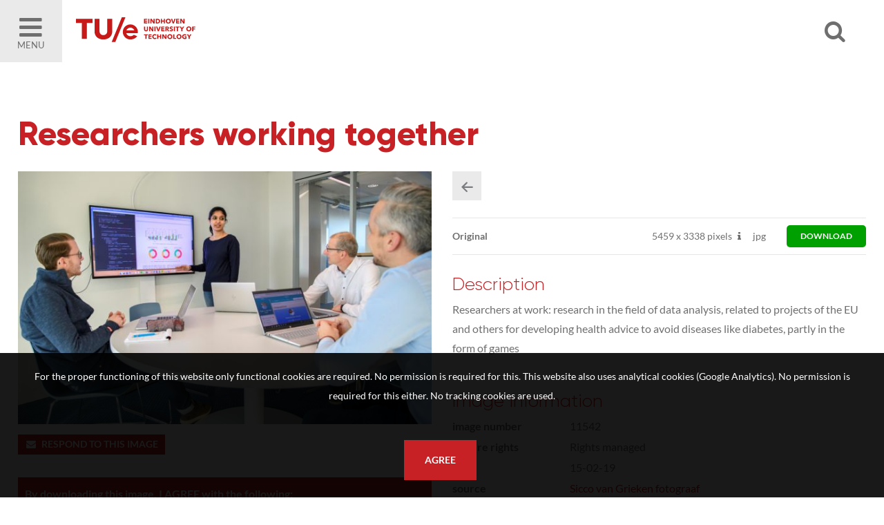

--- FILE ---
content_type: text/html; charset=utf-8
request_url: https://imagebank.tue.nl/search.pp?pictureid=11542&page=1&pos=17
body_size: 36666
content:
<!DOCTYPE html>
<html xmlns="http://www.w3.org/1999/xhtml" lang="en" xml:lang="en">
	<head>
		
<meta charset="utf-8">
<meta name="Author" content="iMedia B.V. Den Haag" />
<meta name="title" content="Researchers working together" />
<meta name="description" content="Researchers at work: research in the field of data analysis, related to projects of the EU and others for developing health advice to avoid diseases like diabetes, partly in the form of games" />
<meta name="Keywords" content="image bank beeldbank tue" />
<meta name="viewport" content="initial-scale = 1.0,maximum-scale = 1.0" />
<meta http-equiv="X-UA-Compatible" content="IE=edge" />
<meta name="google-site-verification" content="" />


<meta property="og:title" content="Researchers working together"  />
<meta property="og:image" content="https://imagebank.tue.nl//downloadpicturepreview.pp?pictureid=11542"  />
<meta property="og:url" content="https://imagebank.tue.nl//search.pp?pictureid=11542&title=Researchers-working-together" />
<meta property="og:image:width" />
<meta property="og:image:height" />
<meta property="og:description" content="Researchers at work: research in the field of data analysis, related to projects of the EU and others for developing health advice to avoid diseases like diabetes, partly in the form of games"  />
<meta property="og:site_name" content="TU/e Image Bank" />

<link rel="canonical" href="https://imagebank.tue.nl/" />
		<style type="text/css">
	@font-face {
    font-family: Lato;
    src: url(/font/lato-regular.woff2) format("woff2"), url(/font/lato-regular.woff) format("woff");
    font-weight: 400;
    font-style: normal;
    font-display: swap
}

@font-face {
    font-family: Lato;
    src: url(/font/lato-bold.woff2) format("woff2"), url(/font/lato-bold.woff) format("woff");
    font-weight: 700;
    font-style: normal;
    font-display: swap
}

@font-face {
    font-family: Gilroy;
    src: url(/font/Gilroy-Light.woff2) format("woff2"), url(/font/Gilroy-Light.woff) format("woff");
    font-weight: 300;
    font-style: normal;
    font-display: swap
}

@font-face {
    font-family: Gilroy;
    src: url(/font/Gilroy-ExtraBold.woff2) format("woff2"), url(/font/Gilroy-ExtraBold.woff) format("woff");
    font-weight: 700;
    font-style: normal;
    font-display: swap
}
</style>

<link rel="apple-touch-icon" sizes="180x180" href="/img/favicons/apple-touch-icon.png">
<link rel="icon" type="image/png" sizes="32x32" href="/img/favicons/favicon-32x32.png">
<link rel="icon" type="image/png" sizes="16x16" href="/img/favicons/favicon-16x16.png">
<link rel="manifest" href="/img/favicons/manifest.json">
<link rel="mask-icon" href="/img/favicons/safari-pinned-tab.svg" color="#5bbad5">
<link rel="shortcut icon" href="/img/favicons/favicon.ico">
<meta name="msapplication-config" content="/img/favicons/browserconfig.xml">
<meta name="theme-color" content="#ffffff">
<style type="text/css">
	
	h1, h2, h3, h4																									{ color: #C72125 }
	a:hover,a:visited:hover																					{ color: #C72125; }

	#page-misc.faq .content-misc .header:hover											{ color: #C72125; }

	.ccbg																														{ background: #C72125 }
	.customcolor																										{ color: #C72125 }
	.poweredby a:hover 																							{ color: #C72125 }

	/* buttons */
	.button.text:hover																							{ color: #C72125;}
	.button.arrow:hover:before																			{ background: #C72125;  }
	.button.customcolor																							{ background: #C72125;  }

	/* forms */
	.input:focus,.textarea:focus																		{ border-bottom: 1px solid #C72125}
	.custominput input:checked ~ i																	{ background: #C72125; border: 1px solid #C72125; }
	.custominput.radio i:after 																			{ background: #C72125; }

	/* header */
	#ctr-header .ctr-counters .button.selection.selectionlb					{ background: #C72125; }
	#ctr-header .links a.button:hover,
	#page-home #ctr-header .links a.button:hover,
	#page-home #ctr-header .links a.button:hover,
	#page-home #ctr-header ul.pulldownmenu ul.submenu a:hover				{ color: #C72125; }
	
	/* mainmenu*/
	#ctr-mainmenu .content .ctr-flex > div a:hover									{ color: #C72125; }
	#ctr-mainmenu a.active																					{ color: #C72125; }
	#ctr-mainmenu #ctr-accountbuttons a															{ background: #C72125; }

	/* searchform */
	#ctr-searchformadvanced .button.advancedsearch									{ background: #C72125; }
	
	/* popups */
	.ctr-popup .header																							{ border-left: 5px solid #C72125; color: #C72125; }
	
	/* loading */
	.loading > div > div 																						{ border: 4px solid #C72125; }

	/* ajax selection */
	#ctr-selection .options .button.square:hover										{ background: #C72125; }
	#ctr-selection .header 																					{ border-left: 5px solid #C72125;  }

	/* search */
	#ctr-searchform .wrapper .submit:hover													{ background: #C72125; }
	#page-search .button.toggleadvancedsearch.active								{ color: #C72125; }

	/* navigation */
	.navigation a:hover																							{ border: 1px solid #C72125; }

	/* thumbnails */
	#ctr-thumbnails.download .downloadbutton												{ background: #C72125; }
	#ctr-thumbnails .selected .thumbnailoptions span.selectionselector,
	#ctr-thumbnails .selectedlb .thumbnailoptions span.selectionselectorlb{ background: #C72125; }

	/* previews */
	#ctr-preview .label																							{ color: #C72125; }
	#ctr-preview #ctr-resolutions .resolution .buttons.selected a.selectionbutton,
	#ctr-popupdownloadmenu .resolution:hover												{ background: #C72125; }
	#ctr-preview #ctr-resolutions .resolution.cropper:hover         { background: #C72125; }
	#ctr-preview #ctr-resolutions a:hover														{ background: #C72125; }
	#ctr-preview #ctr-resolutions .selector.selected								{ background: #C72125; }
	#ctr-preview .button.active																			{ background: #C72125; }
	#ctr-preview .button.white.active,
	#ctr-preview .button.white:hover																{ color: #C72125; }

	/* maps */
	.pp-icon-leaflet																								{ border: 15px solid #C72125; }
	.pp-icon-leaflet::after																					{ background: #C72125;}	

	/* page-selection */
	#ctr-orderthumbnails #ctr-resolutions .resolution.selected a		{ background: #C72125; outline: 1px solid #C72125; }
	#ctr-orderthumbnails .resolution.selected												{ color: #C72125; }

	/* footer */
	#ctr-cookies .ctr-buttons .button 															{ background: #C72125; }
	footer .socialbuttons a:hover																		{ color: #C72125; border-color: #C72125; }

	@media only screen and (min-width:768px) {
	
	}
	@media only screen and (min-width:1200px) { 
		/* ajax selection */
		#ctr-selection .thumbnail .button.delete:hover								{ background: #C72125; }
	}
</style>

<link type="text/css" href="css/default.min.css" rel="stylesheet" media="screen"/>
<link type="text/css" href="css/fontello-embedded.min.css" rel="stylesheet" media="screen"/>

<link rel="stylesheet" href="https://unpkg.com/leaflet@1.3.4/dist/leaflet.css" integrity="sha512-puBpdR0798OZvTTbP4A8Ix/l+A4dHDD0DGqYW6RQ+9jxkRFclaxxQb/SJAWZfWAkuyeQUytO7+7N4QKrDh+drA==" crossorigin=""/>
<link type="text/css" href="css/justifiedGallery.css" rel="stylesheet" media="screen"/>
<link type="text/css" href="css/style.min.css?version=3.0.9494.28737.0" rel="stylesheet" media="screen"/>

<script type="text/javascript" src="js/jquery.general.min.js"></script>
<script type="text/javascript" src="js/autocomplete.min.js"></script>
<script type="text/javascript" src="js/accounts.min.js?version=3.0.9494.28737.0"></script>
<script type="text/javascript" src="js/pulldowns.min.js"></script>
<script type="text/javascript" src="js/jquery.waitforimages.min.js"></script>
<script type="text/javascript" src="js/jquery.validate.min.js"></script>
<script type="text/javascript" src="js/selection.min.js?version=3.0.9494.28737.0"></script>
<script type="text/javascript" src="js/jquery.justifiedGallery.min.js"></script>
<script type="text/javascript" src="js/init-thumbnails.min.js?version=3.0.9494.28737.0"></script>
<script type="text/javascript" src="js/init-form.min.js?version=3.0.9494.28737.0"></script>
<script type="text/javascript" src="js/init-search.min.js?version=3.0.9494.28737.0"></script>
<script type="text/javascript" src="js/init-genericpopup.min.js?version=3.0.9494.28737.0"></script>
<script type="text/javascript" src="js/init-specificpopup.min.js?version=3.0.9494.28737.0"></script>



<script src="https://unpkg.com/leaflet@1.3.4/dist/leaflet.js" integrity="sha512-nMMmRyTVoLYqjP9hrbed9S+FzjZHW5gY1TWCHA5ckwXZBadntCNs8kEqAWdrb9O7rxbCaA4lKTIWjDXZxflOcA==" crossorigin=""></script>
<script type="text/javascript" src="js/init.min.js?version=3.0.9494.28737.0"></script>







<title>11542 - Researchers working togetherSearch | TU/e Image Bank</title>
	</head>

	<body id="page-search">
		
		<span id="mobiledevice"></span> 

<span id="f-genericdata"
	data-backgroundid="12820"
	data-selectionid="0"
	
	data-loggedinclient="0"
	data-useselectionlb="0"
	data-usebasket="0"
	data-usagefordownload="0"
></span>
<section class="large nopadding" id="ctr-mainmenu" data-veilclass="menu" data-animationtype="addclass" data-classname="open">
	<div class="content ptl pbm">
		<a href="https://www.tue.nl/en/"><img src="/img/logos/logo-dark.jpg"></a>
		<a href="#" class="button-mobilemenu icon-cancel f-togglegenericpopup ctr-flexalways" data-target="#ctr-mainmenu"></a>
		<a href="https://www.tue.nl/en/"><h4 style="text-transform: capitalize;">Homepage TU/e </h4></a>
		<a href="home.pp"><h4 style="text-transform: capitalize;">Homepage Image bank</h4></a>
			
		<br/>

		<div>
			<h4>About the Image Bank</h4>
			
				
					
						<a href="/misc.pp?code=terms-of-use">Terms of Use</a>
					
					
				
					
						<a href="/misc.pp?code=303">Disclaimer</a>
					
					
				
					
						<a href="/misc.pp?code=306">How to reference sources (mandatory)</a>
					
					
				
					
						<a href="/misc.pp?code=311">Portrait rights  and publications</a>
					
					
				
					
						<a href="/misc.pp?code=312">About us</a>
					
					
				
					
						<a href="/misc.pp?code=310">FAQ</a>
					
					
				
			
		</div>
		<div><span class="icon-mail-alt"></span> <a href="mailto:imagebank@tue.nl" style="display: inline-block;">imagebank@tue.nl</a></div>
		
	</div>
</section>

<header>
	<div class="ctr-flexalways">
		<div class="flex menu">
			<a href="#" class="button-mobilemenu f-togglegenericpopup ctr-flexalways flexmiddle bglight" data-target="#ctr-mainmenu">
				<div>
					<span class="icon-menu-1"></span>
					Menu
				</div>
			</a>
		</div>
		

		<div class="logo flex">
			<a href="home.pp" title="Back to homepage" class="homelink">
				<img src="img/logos/logo.svg">
			</a>
		</div>
				
		<div class="flex auto"></div>
		<div class="flex">
			<a href="#" class="icon-search f-opensearchform ctr-flexalways flexmiddle" id="button-opensearchform" data-target="#ctr-searchform.next"></a>
		</div>
		<div class="flex links">
			<div class="account">

				
				
				
					
						
					
					
				
			</div>

			

			
			

		</div>

		
		
			<div class="ctr-counters flex ctr-flex">
			
				
				

				

			</div>
		
	</div>
</header>

		<main>
			
			
	<div id="ctr-searchform" class="next">
		<a href="#" class="close icon-cancel f-opensearchform ctr-flexalways flexmiddle" data-target="#ctr-searchform.next"></a>
		<form id="f-form-search" class="f-form-search" accept-charset="utf-8">
			<input type="hidden" name="searchinallfields" value="1" class="hidden">
			<div class="wrapper">
				<div>
					<input type="text" class="input f-autocomplete" name="multikeyword" id="" placeholder="search US English keywords, click the magnifier for all photos" />
				</div>
				<div class="ctr-submit">
					<input type="submit" class="submit button fontello" value="&#xe805;">
				</div>
			</div>
		</form>
	</div>

			
			
			<div id="ctr-content">
				<div class="ctr-veilloading f-veilloading displaynone">
	<div class="content">
		<div class="loading centered"><div><div></div><div></div></div></div>
		<div class="text">Loading. Please wait.</div>
	</div>
</div>
				
				
				
				
					

					

	<section id="ctr-preview" class="large">
		<div class="content">
			
			<h1>Researchers working together</h1>
			
			<div class="ctr-flex pbm">
				<div class="flex one">
					
					
						<div>
							<div class="container">
								<img src="https://imagebank.tue.nl/downloadpicturepreview.pp?picture=66367a7231662b5875727a4a386f336661694d7648513d3d" title="Researchers working togetherResearchers at work: research in the field of data analysis, related to projects of the EU and others for developing health advice to avoid diseases like diabetes, partly in the form of games" class="preview-image" />
							</div>
						</div>
					

					
					

					
					

					
					
					
					
					
					<a href="mailto:imagebank@tue.nl?subject=Reactie op beeldnummer 11542" class="button small customcolor"><span class="icon-mail-alt" style="margin: 0 5px 0 0"></span>Respond to this image</a>
					<br/><br/>
					<div style="background: #C72125; color: #FFFFFF; padding: 10px;">
						<div>
							<b>By downloading this image, I AGREE with the following:</b><br/>
							<strong>*</strong>&nbsp;&nbsp;Referencing the name of the photographer is mandatory;<br/>
							<strong>*</strong>&nbsp;&nbsp;Publishing in resources related to Eindhoven University of Technology (TU/e) is allowed;<br/>
							<strong>*</strong>&nbsp;&nbsp;Publishing in third-party resources or on social media is only allowed when profiling the TU/e;<br/>
							<strong>*</strong>&nbsp;&nbsp;Image rights based on photography in public spaces.<br/>
							For more information, read our complete <a href="misc.pp?code=terms-of-use" style="text-decoration: underline; color: #FFFFFF">Terms of Use</a>.
						</div>
					</div>

				</div>

				<div class="flex one pictureinfo">
					<section class="clear mbs">
						
						

						
						<div class="navigation clear mbs">
							<div class="actionbuttons">
								<a href="search.pp?page=1" class="button square medium lightgrey icon-left-1" title="Back to the searchresult"></a>
								
								
							</div>
						</div>
					</section>

					
					
						<section id="ctr-resolutions">
							
							
								<div class="resolution ctr-flexalways" data-pictureid="11542">
									
									<div class="name flex auto ctr-flex flexvcenter">
										
											<strong>Original</strong>
										
									</div>
									
									<div class="pixels flex ctr-flex flexvcenter">
										
											<span>5459 <span class="smallfont">x</span> 3338 pixels</span>
										

										
											
												<span class="icon-info dpi" title="300DPI: 46.22cm x 28.26cm"></span>
											
										
									</div>
									
									<div class="content flex ctr-flex flexvcenter">
										<span>jpg</span>
									</div>

									
										
											<div class="flex ctr-flex flexvcenter">
												
													<a class="selector button small green" style="border-radius: 5px; padding: 10px 20px; margin: 0 0 0 20px" href="downloadpicture.pp?pictureid=11542&prfid=13089" title="Download this item">download</a>
												
											</div>
										
									
								</div>
							
						
						</section>
					
					
	

					
					<div class="metadata">
						
							<h3>Description</h3>
							<p>Researchers at work: research in the field of data analysis, related to projects of the EU and others for developing health advice to avoid diseases like diabetes, partly in the form of games</p>
						

						<div class="container">
							<h3>Image information</h3>

							<div class="ctr-flex">
								<div class="flex one">Image number</div>
								<div class="flex two">11542</div>
							</div>

							<div class="ctr-flex">
								<div class="flex one">Picture rights</div>
								<div class="flex two">Rights managed</div>
							</div>

							
								<div class="ctr-flex">
									<div class="flex one">Date</div>
									<div class="flex two">15-02-19</div>
								</div>
							

							
								<div class="ctr-flex">
									<div class="flex one">Source</div>
									<div class="flex two"><a href="search.pp?sourceids=11" class="customcolor">Sicco van Grieken fotograaf</a></div>
								</div>
							
							
							
								<div class="ctr-flex" id="field-Title">
									<div class="flex one">Title</div>
									<div class="flex two">Researchers working together</div>
								</div>
							
								<div class="ctr-flex" id="field-Building">
									<div class="flex one">Building</div>
									<div class="flex two">Atlas, ATL</div>
								</div>
							
								<div class="ctr-flex" id="field-Categories">
									<div class="flex one">Categories</div>
									<div class="flex two">Research</div>
								</div>
							
							
							
						</div>

						<div class="displaynone">
													
							
						</div>

						
						
							<div id="ctr-picturesmatching">
								<h3>Matching images</h3>
								
									<div class="picturematching">
										<a href="?pictureid=12830">
											<img src="https://thumbnail.picturepack.com/tueimagebank/10000-14999/12830.jpg" alt="12830" />
										</a>
									</div>
								
									<div class="picturematching">
										<a href="?pictureid=12829">
											<img src="https://thumbnail.picturepack.com/tueimagebank/10000-14999/12829.jpg" alt="12829" />
										</a>
									</div>
								
									<div class="picturematching">
										<a href="?pictureid=12828">
											<img src="https://thumbnail.picturepack.com/tueimagebank/10000-14999/12828.jpg" alt="12828" />
										</a>
									</div>
								
									<div class="picturematching">
										<a href="?pictureid=12827">
											<img src="https://thumbnail.picturepack.com/tueimagebank/10000-14999/12827.jpg" alt="12827" />
										</a>
									</div>
								
									<div class="picturematching">
										<a href="?pictureid=12826">
											<img src="https://thumbnail.picturepack.com/tueimagebank/10000-14999/12826.jpg" alt="12826" />
										</a>
									</div>
								
									<div class="picturematching">
										<a href="?pictureid=12825">
											<img src="https://thumbnail.picturepack.com/tueimagebank/10000-14999/12825.jpg" alt="12825" />
										</a>
									</div>
								
									<div class="picturematching">
										<a href="?pictureid=12824">
											<img src="https://thumbnail.picturepack.com/tueimagebank/10000-14999/12824.jpg" alt="12824" />
										</a>
									</div>
								
									<div class="picturematching">
										<a href="?pictureid=12823">
											<img src="https://thumbnail.picturepack.com/tueimagebank/10000-14999/12823.jpg" alt="12823" />
										</a>
									</div>
								
									<div class="picturematching">
										<a href="?pictureid=12822">
											<img src="https://thumbnail.picturepack.com/tueimagebank/10000-14999/12822.jpg" alt="12822" />
										</a>
									</div>
								
									<div class="picturematching">
										<a href="?pictureid=12821">
											<img src="https://thumbnail.picturepack.com/tueimagebank/10000-14999/12821.jpg" alt="12821" />
										</a>
									</div>
								
									<div class="picturematching">
										<a href="?pictureid=12820">
											<img src="https://thumbnail.picturepack.com/tueimagebank/10000-14999/12820.jpg" alt="12820" />
										</a>
									</div>
								
									<div class="picturematching">
										<a href="?pictureid=12816">
											<img src="https://thumbnail.picturepack.com/tueimagebank/10000-14999/12816.jpg" alt="12816" />
										</a>
									</div>
								
									<div class="picturematching">
										<a href="?pictureid=12815">
											<img src="https://thumbnail.picturepack.com/tueimagebank/10000-14999/12815.jpg" alt="12815" />
										</a>
									</div>
								
									<div class="picturematching">
										<a href="?pictureid=12814">
											<img src="https://thumbnail.picturepack.com/tueimagebank/10000-14999/12814.jpg" alt="12814" />
										</a>
									</div>
								
									<div class="picturematching">
										<a href="?pictureid=12813">
											<img src="https://thumbnail.picturepack.com/tueimagebank/10000-14999/12813.jpg" alt="12813" />
										</a>
									</div>
								
									<div class="picturematching">
										<a href="?pictureid=12812">
											<img src="https://thumbnail.picturepack.com/tueimagebank/10000-14999/12812.jpg" alt="12812" />
										</a>
									</div>
								
									<div class="picturematching">
										<a href="?pictureid=12811">
											<img src="https://thumbnail.picturepack.com/tueimagebank/10000-14999/12811.jpg" alt="12811" />
										</a>
									</div>
								
									<div class="picturematching">
										<a href="?pictureid=12810">
											<img src="https://thumbnail.picturepack.com/tueimagebank/10000-14999/12810.jpg" alt="12810" />
										</a>
									</div>
								
									<div class="picturematching">
										<a href="?pictureid=12809">
											<img src="https://thumbnail.picturepack.com/tueimagebank/10000-14999/12809.jpg" alt="12809" />
										</a>
									</div>
								
									<div class="picturematching">
										<a href="?pictureid=12808">
											<img src="https://thumbnail.picturepack.com/tueimagebank/10000-14999/12808.jpg" alt="12808" />
										</a>
									</div>
								
									<div class="picturematching">
										<a href="?pictureid=12807">
											<img src="https://thumbnail.picturepack.com/tueimagebank/10000-14999/12807.jpg" alt="12807" />
										</a>
									</div>
								
									<div class="picturematching">
										<a href="?pictureid=12806">
											<img src="https://thumbnail.picturepack.com/tueimagebank/10000-14999/12806.jpg" alt="12806" />
										</a>
									</div>
								
									<div class="picturematching">
										<a href="?pictureid=12805">
											<img src="https://thumbnail.picturepack.com/tueimagebank/10000-14999/12805.jpg" alt="12805" />
										</a>
									</div>
								
									<div class="picturematching">
										<a href="?pictureid=12804">
											<img src="https://thumbnail.picturepack.com/tueimagebank/10000-14999/12804.jpg" alt="12804" />
										</a>
									</div>
								
									<div class="picturematching">
										<a href="?pictureid=12803">
											<img src="https://thumbnail.picturepack.com/tueimagebank/10000-14999/12803.jpg" alt="12803" />
										</a>
									</div>
								
									<div class="picturematching">
										<a href="?pictureid=12802">
											<img src="https://thumbnail.picturepack.com/tueimagebank/10000-14999/12802.jpg" alt="12802" />
										</a>
									</div>
								
									<div class="picturematching">
										<a href="?pictureid=12801">
											<img src="https://thumbnail.picturepack.com/tueimagebank/10000-14999/12801.jpg" alt="12801" />
										</a>
									</div>
								
									<div class="picturematching">
										<a href="?pictureid=12800">
											<img src="https://thumbnail.picturepack.com/tueimagebank/10000-14999/12800.jpg" alt="12800" />
										</a>
									</div>
								
									<div class="picturematching">
										<a href="?pictureid=12799">
											<img src="https://thumbnail.picturepack.com/tueimagebank/10000-14999/12799.jpg" alt="12799" />
										</a>
									</div>
								
									<div class="picturematching">
										<a href="?pictureid=12798">
											<img src="https://thumbnail.picturepack.com/tueimagebank/10000-14999/12798.jpg" alt="12798" />
										</a>
									</div>
								
							</div>
						

						
						
							<h3>Keywords</h3>
							<div id="ctr-keywords" class="clear">
								
									<a href="search.pp?multikeyword=advice" class="button small lightgrey">advice</a>
								
									<a href="search.pp?multikeyword=avoid" class="button small lightgrey">avoid</a>
								
									<a href="search.pp?multikeyword=cooperation" class="button small lightgrey">cooperation</a>
								
									<a href="search.pp?multikeyword=data analysis" class="button small lightgrey">data analysis</a>
								
									<a href="search.pp?multikeyword=development" class="button small lightgrey">development</a>
								
									<a href="search.pp?multikeyword=diabetes" class="button small lightgrey">diabetes</a>
								
									<a href="search.pp?multikeyword=Diseases" class="button small lightgrey">Diseases</a>
								
									<a href="search.pp?multikeyword=games" class="button small lightgrey">games</a>
								
									<a href="search.pp?multikeyword=group" class="button small lightgrey">group</a>
								
									<a href="search.pp?multikeyword=health" class="button small lightgrey">health</a>
								
									<a href="search.pp?multikeyword=meeting room" class="button small lightgrey">meeting room</a>
								
									<a href="search.pp?multikeyword=Research" class="button small lightgrey">Research</a>
								
									<a href="search.pp?multikeyword=Researchers" class="button small lightgrey">Researchers</a>
								
							</div>
						

					</div>
					
				</div>
			</div>
			<section id="ctr-location" class="full nopadding">
				
				
			</div>
		</div>
	</section>




					
				
			</div>
			
		</main>
		
		<footer>
	<section class="large">
		<div class="content ctr-flex">
			
			<div class="flex one">
				<h4>About the Image Bank</h4>
				
					
						
							<li><a href="/misc.pp?code=terms-of-use">Terms of Use</a></li>
						
						
					
						
							<li><a href="/misc.pp?code=303">Disclaimer</a></li>
						
						
					
						
							<li><a href="/misc.pp?code=306">How to reference sources (mandatory)</a></li>
						
						
					
						
							<li><a href="/misc.pp?code=311">Portrait rights  and publications</a></li>
						
						
					
						
							<li><a href="/misc.pp?code=312">About us</a></li>
						
						
					
						
							<li><a href="/misc.pp?code=310">FAQ</a></li>
						
						
					
				
			</div>

			
			<div class="flex one socialbuttons clear">
				<h4>Follow us</h4>
				<a href="https://www.facebook.com/TU.Eindhoven" class="button icon-facebook facebook" target="_blank" title="Follow us on Facebook"></a>
				
				<a href="https://www.instagram.com/tueindhoven/" class="button icon-instagram instagram" target="_blank" title="Follow us on Instagram"></a>
				<a href="https://www.linkedin.com/company/4838" class="button icon-linkedin linkedin" target="_blank" title="Follow us on LinkedIn"></a>
				<a href="https://www.youtube.com/user/tueindhoven" class="button icon-youtube youtube" target="_blank" title="Follow us on YouTube"></a>
				
				
			</div>
			
			<div class="flex one">
				<h4>Postal address</h4>
				<div>
					<b>Eindhoven University of Technology</b><br/>
					PO Box 513<br/>
					5600 MB Eindhoven<br/>
					The Netherlands<br/>
					<br/>
					
					<span class="icon-mail-alt"></span> <a href="mailto:imagebank@tue.nl">imagebank@tue.nl</a>
					
					
					
				</div>
			</div>
			
		</div>
		
	</section>
	<div class="line"></div>
	<div class="copyright txtcenter">
		Copyright TU/e Image Bank 2026 | powered by <b><a href="http://www.picturepack.com" target="_blank">Picture Pack</a></b>
	</div>
</footer>


	<div id="ctr-cookies">
		<p>For the proper functioning of this website only functional cookies are required. No permission is required for this. This website also uses analytical cookies (Google Analytics). No permission is required for this either. No tracking cookies are used.</p>
		<div class="ctr-buttons">
			<a href="#0" class="button f-setcookiepreferences" data-preference="1">Agree</a>
		</div>
	</div>

<div class="ctr-veil f-veil"></div>




<div class="f-genericpopup ctr-popup medium displaynone fixed" id="ctr-popupselection-clear" data-beforeshow="loadPopupContent" data-template="selection/ajax-selectionclear"></div>


<div class="f-genericpopup ctr-popup medium displaynone fixed" id="ctr-popupsearch-save" ></div>


<div class="f-genericpopup ctr-popup medium displaynone fixed" id="ctr-popupdeleteaccount" data-beforeshow="loadPopupContent" data-template="account/ajax-deleteaccount"></div>

 


<div class="f-genericpopup ctr-popup medium displaynone fixed" id="ctr-popupdownload">

	<a href="#0" class="f-closepopupdownload header" data-target="#ctr-popupdownload">
		<span class="button close icon icon-cancel"></span>
		Download
	</a>
	
	<div id="download-popupform" class="body">
		<div id="form-usage">
			<p>Please indicate the usage for this image below.</p>
			<div class="errormessage">
				<p class="displaynone" id="download-popupform-feedback">You did not fill in any usage.</p>
				<p class="displaynone" id="download-popupform-error">Downloading is currently not possible, probably because you are not logged in. Make sure you are logged in (press <a href="javascript:location.reload();"> </a> here to reload the page) and try again.</p>
			</div>
			<form id="usageform" data-params="">
				<input type="hidden" id="usageform-prfid" name="prfid">
				<textarea id="usageform-usage" name="usage" class="textarea large"></textarea>
				<br/><br/>

				
				<label class="custominput checkbox">
					<input type="checkbox" class="checkbox f-checkboxaction f-unckeck" id="submitbutton-register" data-action="toggle" data-target="#downloadbutton" />
					
					I agree to the &nbsp;<a href="misc.pp?code=termsandconditions" target="_blank">terms and conditions</a>
					<i></i>
				</label>
				<div id="downloadbutton" class="displaynone">
					<a href="#" class="button full customcolor f-submitusage" id="submit-button" onfocus="this.blur();">Send</a>
				</div>
			</form>
		</div>
		
		<div id="form-usage-downloadbutton" style="display: none">
			<p>Thank you. You can download your item below.</p>
			<a href="#" id="form-usage-downloadlink" class="button full customcolor f-closepopupdownload" data-target="#ctr-popupdownload">Download</a>
		</div>
	</div>
</div>


<div class="f-genericpopup ctr-popup medium displaynone fixed" id="ctr-zipdelivery">
	<a href="#0" class="f-closepopupdownload header" data-target="#ctr-zipdelivery">
		<span class="button close icon icon-cancel"></span>
		Download
	</a>

	<div class="body">
		<div class="textcontent">
			<div id="download-popupform">
				<div id="zipdelivery_waiting" class="displaynone">
					<div class="loading centered"><div><div></div><div></div></div></div>
					<p>Please wait a moment, your zip file will now be created.</p>
					<br/>
				</div>
				<div id="zipdelivery_succes" class="displaynone">
					<p>Your images are prepared. You will receive an email with a link to download the zip file. This process can take a few minutes.</p>
				</div>
				<div id="zipdelivery_error" class="displaynone">
					<p>An error has occurred. Your zip file could not be generated.</p>
				</div>
				<div class="submitbutton">
					<a href="#" class="button full customcolor f-closepopupdownload" data-target="#ctr-zipdelivery">Close</a>
				</div>
			</div>

		</div>
	</div>
</div>
<div id="ctr-login" class="f-genericpopup ctr-popup medium login displaynone">
	
	<div id="ctr-loginform">
		<div class="ctr-veilloading f-veilloading displaynone">
	<div class="content">
		<div class="loading centered"><div><div></div><div></div></div></div>
		<div class="text">Loading. Please wait.</div>
	</div>
</div>
		
			
			<a href="#0" class="f-togglegenericpopup header" data-target="#ctr-login">
				<span class="button close icon icon-cancel"></span>
				Log in
			</a>
		
		

		
		<div id="ctr-loginformbody" class="body">
			<p>Please login below with your credentials or create an account.</p>
			<div id="message-errorlogin" class="errormessage displaynone">
				<span id="error-login0" class="displaynone"><p>There is no account with this data. Customize your credentials and try again.</p></span>
				<span id="error-login1" class="displaynone"><p>You have requested a new password. Did not you receive this email? Try to request a password or contact us.</p></span>
				<span id="error-login2" class="displaynone"><p>Your account has expired</p></span>
				<span id="error-login3" class="displaynone"><p>Your account has been disabled because tried to log in with the wrong data too often. Request a new password through 'Forgot Password'</p></span>
			</div>
			<form name="loginform" id="loginform" class="f-loginform">
				<div class="group">
					<input type="text" name="loginname" id="fld-loginnamelogin" class="input large first" tabindex="1" autofocus placeholder="Email" />
					<input type="password" name="password" id="fld-passwordlogin" class="input large" tabindex="2" placeholder="Password" />
				</div>
				
				
					<label class="custominput checkbox">
						<input class="checkbox" type="checkbox" value="1" name="rememberme" id="fld-rememberme" tabindex="3" />
						Stay logged in on this computer
						<i></i>
					</label>
				
				
				<div class="submitbutton">
					<input type="submit" value="Log in" class="button medium customcolor">
				</div>

				<div class="links container">
					<a href="#" class="f-togglepasswordform">Forgot password</a>&nbsp;|
					<a href="register.pp">Create account</a>
				</div>
			</form>
		</div>
	</div>
	<div id="ctr-passwordform" class="f-genericpopup ctr-popup medium displaynone" >
		
		<div class="ctr-veilloading f-veilloading displaynone">
	<div class="content">
		<div class="loading centered"><div><div></div><div></div></div></div>
		<div class="text">Loading. Please wait.</div>
	</div>
</div>

		<a href="#0" class="f-togglepasswordform header">
			<span class="button close icon icon-cancel"></span>
			Forgot password
		</a>

		<div id="ctr-passwordformbody" class="body">
			<p>Enter the emailaddress you used to register at the image library. You will receive an email to change your credentials.</p>
			<div id="message-erroremaillogin" class="errormessage displaynone">
				<span class="displaynone" id="message1-emailpassword" class="closedivs errormessage"><p>You did not enter an email address. Please enter a valid email address.</p></span>
				<span class="displaynone" id="message2-emailpassword" class="closedivs errormessage"><p>If this email address is known to us, we have sent an email with a link to enter a new password.</p></span>
			</div>	
			
			<form method="post" name="password" class="f-retrievepasswordform f-validate validate" id="form-retrievepassword" action="" method="POST" data-callback="RetrievePasswordCallback()" novalidate="novalidate">
				<div class="group">
					<input name="email" id="fld-emailpassword" placeholder="email address" class="input large first" data-email="1" data-required="1" data-message="This is a required field" data-message-email-invalid="The email address you entered is invalid. Please make sure you have entered a valid email address in the format user@domain.com.">
				</div>
				<div class="submitbutton">
					<input type="submit" class="button full customcolor" value="Send">
				</div>	

				<div class="links container">
					<a href="#" class="f-togglepasswordform">Log in</a>&nbsp;|
					<a href="register.pp">Create account</a>
				</div>
			</form>
		</div>

		
		<div id="ctr-passwordfeedback" class="displaynone">
			<div class="body">
				<div class="textcontent">
					<p>If this email address is known to us, we have sent an email with a link to enter a new password.</p>
				</div>
				<a href="#" class="button full customcolor f-togglepasswordform" style="position: absolute; bottom: 25px; right: 30px; left: 30px; width: auto">Close</a>
				
			</div>
		</div>
	</div>
</div>


		
	</body>
</html>

--- FILE ---
content_type: text/css
request_url: https://imagebank.tue.nl/css/justifiedGallery.css
body_size: 1829
content:
/*!
 * justifiedGallery - v3.7.0
 * http://miromannino.github.io/Justified-Gallery/
 * Copyright (c) 2018 Miro Mannino
 * Licensed under the MIT license.
 */

.justified-gallery                                                { width: 100%; position: relative; overflow: hidden; }
.justified-gallery > a,
.justified-gallery > div,
.justified-gallery > figure                                       { position: absolute; display: inline-block; overflow: hidden; /* background: #888888; To have gray placeholders while the gallery is loading with waitThumbnailsLoad = false */ filter: "alpha(opacity=10)"; opacity: 0.1; margin: 0; padding: 0; }
.justified-gallery > a > img,
.justified-gallery > div > img,
.justified-gallery > figure > img,
.justified-gallery > a > a > img,
.justified-gallery > div > a > img,
.justified-gallery > figure > a > img                             { position: absolute; top: 50%; left: 50%; margin: 0; padding: 0; border: none; filter: "alpha(opacity=0)"; opacity: 0; }

.justified-gallery > .entry-visible                               { filter: "alpha(opacity=100)"; opacity: 1; background: none; }
.justified-gallery > .entry-visible > img,
.justified-gallery > .entry-visible > a > img                     { filter: "alpha(opacity=100)"; opacity: 1; -webkit-transition: opacity 500ms ease-in; -moz-transition: opacity 500ms ease-in; -o-transition: opacity 500ms ease-in; transition: opacity 500ms ease-in; }
.justified-gallery > .jg-filtered                                 { display: none; }
.justified-gallery > .spinner                                     { position: absolute; bottom: 0; margin-left: -24px; padding: 10px 0 10px 0; left: 50%; filter: "alpha(opacity=100)"; opacity: 1; overflow: initial; }
.justified-gallery > .spinner > span                              { display: inline-block; filter: "alpha(opacity=0)"; opacity: 0; width: 8px; height: 8px; margin: 0 4px 0 4px; background-color: #000; border-radius: 6px; }

--- FILE ---
content_type: application/javascript
request_url: https://imagebank.tue.nl/js/pulldowns.min.js
body_size: 1571
content:
!function(i){i.fn.dropit=function(e){var t={init:function(e){return this.dropit.settings=i.extend({},this.dropit.defaults,e),this.each(function(){var e=i(this),t=i.fn.dropit.settings;e.addClass("dropit").find(">"+t.triggerParentEl+":has("+t.submenuEl+")").addClass("dropit-trigger").find(t.submenuEl).addClass("dropit-submenu").hide(),e.off(t.action).on(t.action,t.triggerParentEl+":has("+t.submenuEl+") > "+t.triggerEl,function(){return"click"==t.action&&i(this).parents(t.triggerParentEl).hasClass("dropit-open")?(t.beforeHide.call(this),i(this).parents(t.triggerParentEl).removeClass("dropit-open").find(t.submenuEl).hide(),t.afterHide.call(this)):(t.beforeHide.call(this),i(".dropit-open").removeClass("dropit-open").find(".dropit-submenu").hide(),t.afterHide.call(this),t.beforeShow.call(this),i(this).parents(t.triggerParentEl).addClass("dropit-open").find(t.submenuEl).show(),t.afterShow.call(this)),!1}),i(document).on("click",function(){t.beforeHide.call(this)&&(console.log(this),i(".dropit-open").removeClass("dropit-open").find(".dropit-submenu").hide()),t.afterHide.call(this)}),"mouseenter"==t.action&&e.on("mouseleave",".dropit-open",function(){t.beforeHide.call(this),i(this).removeClass("dropit-open").find(t.submenuEl).hide(),t.afterHide.call(this)}),t.afterLoad.call(this)})}};return t[e]?t[e].apply(this,Array.prototype.slice.call(arguments,1)):"object"!=typeof e&&e?void i.error('Method "'+e+'" does not exist in dropit plugin!'):t.init.apply(this,arguments)},i.fn.dropit.defaults={action:"click",submenuEl:"ul",triggerEl:"a",triggerParentEl:"li",afterLoad:function(){},beforeShow:function(){},afterShow:function(){},beforeHide:function(){},afterHide:function(){}},i.fn.dropit.settings={}}(jQuery);

--- FILE ---
content_type: application/javascript
request_url: https://imagebank.tue.nl/js/init.min.js?version=3.0.9494.28737.0
body_size: 1599
content:
function initIE11Specific(){!navigator.userAgent.match(/Trident.*rv\:11\./)||($("html").addClass("ie11"),$("#ctr-thumbnails").addClass("clear"))}function initMapPreview(){if($("#ctr-location").length){var e=$("#f-map_preview");if(e.length){var t=e.data("lat"),n=e.data("long"),i=e.data("markertype"),a=e.data("zoomlevel");i||(i=1),a||(a=18);var o=new L.Map("f-map_preview"),r=new L.TileLayer("https://{s}.tile.openstreetmap.org/{z}/{x}/{y}.png",{minZoom:8,maxZoom:18,attribution:'Map data &copy; <a href="https://openstreetmap.org">OpenStreetMap</a> contributors'});o.setView(new L.LatLng(t,n),a),o.addLayer(r);var c=getIcon("");L.marker([t,n],{icon:c}).addTo(o)}}}function getIcon(e){return L.divIcon({className:"pp-icon-leaflet",html:e})}function initSmoothScroll(){$('a[href*="#"]').not('[href="#"]').not('[href="#0"]').click(function(e){if(location.pathname.replace(/^\//,"")===this.pathname.replace(/^\//,"")&&location.hostname===this.hostname){var t=$(this.hash);(t=t.length?t:$("[name="+this.hash.slice(1)+"]")).length&&(e.preventDefault(),$("html, body").animate({scrollTop:t.offset().top},1e3,function(){var e=$(t);if(e.focus(),e.is(":focus"))return!1;e.attr("tabindex","-1"),e.focus()}))}})}function initChangeFAQ(){$(document).on("click",".f-togglefaq",function(){var e=$(this).data("id");$("#f-misctext-"+e).is(":hidden")?($(".f-togglefaq").removeClass("open"),$(".text").slideUp(),$(this).addClass("open"),$("#f-misctext-"+e).slideDown()):$(".f-misctext").slideUp()})}function getGenericData(e,t){var n="";return $("#f-genericdata")&&$("#f-genericdata").data(e)&&(n=$("#f-genericdata").data(e)),t&&(n=parseInt(n)||0),n}function setGenericData(e,t,n){n&&(t=parseInt(t)||0),$("#f-genericdata").data(e,t)}function initPulldownmenu(){var e="click";$("#mobiledevice").is(":visible")&&(e="click"),$(".f-pulldownmenu").dropit({action:e})}function initSetLanguage(){$(".f-setlanguage").click(function(){var e=$(this).data("languageid");getGenericData("currentpage",!0);$.ajax({type:"get",url:"processajaxclientpreference.pp?option=set&preferredlanguage="+e+"&rnd="+Math.random(),dataType:"xml",success:function(e){-1==removeURLParameter(document.location.href,"language").indexOf("process")?document.location.reload(!0):window.location.href="/home.pp"},error:function(){}})})}function removeURLParameter(e,t){var n=e.split("?");if(2<=n.length){for(var i=encodeURIComponent(t)+"=",a=n[1].split(/[&;]/g),o=a.length;0<o--;)-1!==a[o].lastIndexOf(i,0)&&a.splice(o,1);return e=n[0]+(0<a.length?"?"+a.join("&"):"")}return e}function getParamsFromObjectData(e){var i="",a=e.data();return Object.getOwnPropertyNames(a).forEach(function(e,t,n){""!=i&&(i+="&"),i+=e+"="+a[e]}),i}function loadPopupContent(t){if(t){var e=$(t).data("template");e&&$.ajax({type:"get",url:"generalpurpose.pp?tpl="+e+"&rnd="+Math.random(),dataType:"html",success:function(e){$(t).html(e),$(".forms-body").show(),$(".forms-feedback").hide(),-1<e.indexOf("<form")&&initValidate()},error:function(){$(t).html("An error occured.")}})}}function toggleWaitingVeil(e){$(".f-veilloading").toggle(e)}function initHyperlinkedDivs(){$(".f-link").each(function(){$(this).on("click",function(e){var t=$(this).data("location");window.location.href=t})})}function initCheckCookies(){$(".f-setcookiepreferences").is(":visible")&&$(".f-setcookiepreferences").click(function(){var e=$(this).data("preference");$.ajax({type:"get",url:"downloadajaxrequest.pp?option=setcookiepreference",data:"preference="+e,dataType:"json",success:function(e){$("#ctr-cookies").hide()},error:function(){}})})}function InitConfirm(){$(".f-confirm").each(function(){$(this).on("click",function(e){var t=$(this).data("question"),n=$(this).data("action");if(void 0!==n&&""!==n){if(!confirm(t))return!1;document.location.href=n}else{ProcessConfirm($(this)),e.preventDefault()}})})}function ProcessConfirm(e){var t=(this.clickedElement=e).data("question");if(confirm(t)){if(void 0===e.data("function"))return!1;var n=e.data("function");new Function(n).bind(this)()}}$(document).ready(function(){initIE11Specific(),initSmoothScroll(),initChangeFAQ(),initPulldownmenu(),initHyperlinkedDivs(),initSetLanguage(),initMapPreview(),initCheckCookies(),InitConfirm()});

--- FILE ---
content_type: application/javascript
request_url: https://imagebank.tue.nl/js/accounts.min.js?version=3.0.9494.28737.0
body_size: 6804
content:
function showFeedBack(e){$(e+" .body").hide(),$(e+" .feedback").fadeIn()}function initRemoveAccount(){$(document).on("click",".f-removeaccount",function(e){var o=$(this).data("target");$.ajax({type:"post",url:"processajaxclient.pp?option=remove",dataType:"xml",success:function(e){showFeedBack(o),$.ajax({type:"post",url:"processajaxlogin.pp?option=logoff",dataType:"xml",success:function(e){},error:function(){}})},error:function(){}})})}function initShowPassword(){$(document).on("click",".f-toggleshowpassword",function(e){$(this).hasClass("icon-eye")?($('input[name="password"]').attr("type","text"),$(this).removeClass("icon-eye"),$(this).addClass("icon-eye-off")):($('input[name="password"]').attr("type","password"),$(this).removeClass("icon-eye-off"),$(this).addClass("icon-eye")),$('form button[type="submit"]').on("click",function(){$(".hide-show span").text("Show").addClass("show"),$(".hide-show").parent().find('input[name="password"]"]').attr("type","password")})})}function initTogglePasswordForm(){$(document).on("click",".f-togglepasswordform",function(e){$("#ctr-loginform").is(":visible")?($("#ctr-loginform").hide(),$("#ctr-passwordform").fadeIn(),$("#fld-emailpassword").focus()):(resetForgotPasswordForm(),$("#ctr-loginform").fadeIn(),$("#ctr-passwordform").hide(),$("#fld-loginnamelogin").focus()),e.preventDefault()})}function resetForgotPasswordForm(){$("#fld-emailpassword").val(""),$("#ctr-passwordfeedback").hide(),$("#ctr-passwordformbody").show()}function initLogin(){$(".f-loginform").each(function(){$(this).on("submit",function(e){toggleWaitingVeil(!0),$("#message-errorlogin").hide(),$("#message-errorlogin .displaynone").hide();var o=$("#loginform").serialize();$.ajax({type:"post",url:"processajaxlogin.pp?option=login",dataType:"xml",data:o,success:function(e){1==$(e).find("result").text()?$("#page-home").is(":visible")?window.location.href="home.pp":location.reload(!0):(toggleWaitingVeil(!1),$("#message-errorlogin").show(),0==$(e).find("result").attr("passwordstatus")&&$("#error-login0").slideDown(),1==$(e).find("result").attr("passwordstatus")&&$("#error-login1").slideDown(),2==$(e).find("result").attr("passwordstatus")&&$("#error-login2").slideDown(),3==$(e).find("result").attr("passwordstatus")&&$("#error-login3").slideDown())},error:function(){}}),e.preventDefault()})})}function RetrievePasswordCallback(){var e=$("#fld-emailpassword").val();toggleWaitingVeil(!0),$(".errormessage").hide(),0!==$("#fld-emailpassword").val().length?$.ajax({type:"post",url:"processajaxlogin.pp?option=passwordrequest",dataType:"xml",data:"email="+e,success:function(e){1==$(e).find("result").text()?(toggleWaitingVeil(!1),$("#ctr-passwordformbody").hide(),$("#ctr-passwordfeedback").fadeIn(400)):(toggleWaitingVeil(!1),$("#message-erroremaillogin").show(),$("#message2-emailpassword").show())},error:function(){}}):(toggleWaitingVeil(!1),$("#message-erroremaillogin").show(),0==$(data).find("result").attr("passwordstatus")&&$("#message1-emailpassword").slideDown(),1==$(data).find("result").attr("passwordstatus")&&$("#message2-emailpassword").slideDown(),2==$(data).find("result").attr("passwordstatus")&&$("#error-login2").slideDown(),3==$(data).find("result").attr("passwordstatus")&&$("#error-login3").slideDown())}function initLogoff(){$(document).on("click",".f-logoff",function(){$(".closedivs").hide(),$.ajax({type:"post",url:"processajaxlogin.pp?option=logoff",dataType:"xml",success:function(e){window.location.href="home.pp"},error:function(){}})})}function RegisterCallback(){$('input[name="email"]').val($('input[name="loginname"]').val());var e=$("#form-register").serialize();$.ajax({type:"post",url:"processajaxclient.pp?option=add",dataType:"xml",data:e,success:function(e){$(".errormessage").hide();var o=$(e).find("result").text();if(o<0){$("#ctr-registererrors").fadeIn(400);var r=-o;0!=(1&r)&&$("#form-register-error-option1").show(),0!=(2&r)&&$("#form-register-error-option2").show(),0!=(4096&r)&&$("#form-register-error-option3").show(),0!=(8192&r)&&$("#form-register-error-option4").show(),0!=(16384&r)&&$("#form-register-error-option5").show(),0!=(4194304&r)&&$("#form-register-error-option6").show()}0==o&&alert("Er is iets mis gegaan met het versturen van het formulier"),o>0&&($("#ctr-registerform").find("input[type=text], textarea").val(""),$("#ctr-registerform").hide(),$("#form-register-feedback").fadeIn(400),1==o&&$("#form-register-feedback-option1").show(),2==o&&$("#form-register-feedback-option2").show(),3==o&&$("#form-register-feedback-option3").show(),4==o&&$("#form-register-feedback-option4").show())},error:function(){alert("something went wrong")}})}function changeAccountDetailsCallback(){toggleWaitingVeil(!0);var e=$("#form-changeaccountdetails").serialize();$.ajax({type:"post",url:"processajaxclient.pp?option=edit",dataType:"xml",data:e,success:function(e){$(".form-changeaccountdetails-error").hide();var o=$(e).find("result").text();if(o<0){$("#form-changeaccountdetails-errors").fadeIn(400),toggleWaitingVeil(!1);var r=-o;0!=(1&r)&&$("#form-changeaccountdetails-error-option1").show(),0!=(2&r)&&$("#form-changeaccountdetails-error-option2").show(),0!=(4096&r)&&$("#form-changeaccountdetails-error-option3").show(),0!=(8192&r)&&$("#form-changeaccountdetails-error-option4").show(),0!=(16384&r)&&$("#form-changeaccountdetails-error-option5").show()}0==o&&(toggleWaitingVeil(!1),$("#ctr-changeaccountdetails").hide(),$("#form-changeaccountdetails-feedback").fadeIn(400))},error:function(){alert("Er is een fout opgetreden.")}})}function initResetPassword(){$(".f-form-resetpassword").on("submit",function(e){var o=$("#form-resetpassword").serialize();$(".closedivs").hide(),$.ajax({type:"post",url:"processajaxlogin.pp?option=passwordreset",dataType:"xml",data:o,success:function(e){var o=$(e).find("result").text();0==o&&$("#formpasswordreset-errors").fadeIn(400),1==o&&($("#form-resetpassword").find("input[type=text], textarea").val(""),$("#ctr-passwordresetbody").hide(),$("#ctr-passwordresetfeedback").fadeIn(400))},error:function(){}}),e.preventDefault()})}function changePasswordWhenLoggedInCallback(){toggleWaitingVeil(!0);var e=$("#form-changepassword").serialize();$(".errormessage").hide(),$.ajax({type:"post",url:"processajaxlogin.pp?option=passwordchangewhenloggedin",dataType:"xml",data:e,success:function(e){var o=$(e).find("result").text();if(o<0){$("#form-changepassword-errors").fadeIn(400);var r=-o;0!=(1&r)&&$("#fchpweropt1").show(),0!=(2048&r)&&$("#fchpweropt2").show(),0!=(8192&r)&&$("#fchpweropt3").show(),0!=(32768&r)&&$("#fchpweropt4").show(),0!=(524288&r)&&$("#fchpweropt5").show(),toggleWaitingVeil(!1)}else toggleWaitingVeil(!1),$("#ctr-changepassword").find("input[type=text], textarea").val(""),$("#ctr-changepassword").hide(),$("#form-changepassword-feedback").fadeIn(400)},error:function(){}})}$(document).ready(function(){initRemoveAccount(),initTogglePasswordForm(),initLogin(),initLogoff(),initResetPassword(),initShowPassword()});